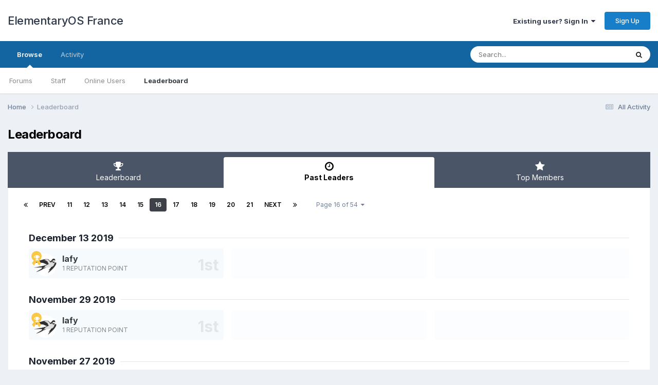

--- FILE ---
content_type: text/html;charset=UTF-8
request_url: https://forum.elementaryos-fr.org/pastleaders/?page=16
body_size: 7952
content:
<!DOCTYPE html>
<html lang="en-US" dir="ltr">
	<head>
		<meta charset="utf-8">
        
		<title>Past Leaders - Page 16 - ElementaryOS France</title>
		
		
		
		

	<meta name="viewport" content="width=device-width, initial-scale=1">


	
	


	<meta name="twitter:card" content="summary" />




	
		
			
				<meta property="og:site_name" content="ElementaryOS France">
			
		
	

	
		
			
				<meta property="og:locale" content="en_US">
			
		
	


	
		<link rel="canonical" href="https://forum.elementaryos-fr.org/pastleaders/" />
	

	
		<link rel="first" href="https://forum.elementaryos-fr.org/pastleaders/" />
	

	
		<link rel="prev" href="https://forum.elementaryos-fr.org/pastleaders/?page=15" />
	

	
		<link rel="next" href="https://forum.elementaryos-fr.org/pastleaders/?page=17" />
	

	
		<link rel="last" href="https://forum.elementaryos-fr.org/pastleaders/?page=54" />
	

<link rel="alternate" type="application/rss+xml" title="Elementary OS" href="https://forum.elementaryos-fr.org/rss/1-elementary-os.xml/" />



<link rel="manifest" href="https://forum.elementaryos-fr.org/manifest.webmanifest/">
<meta name="msapplication-config" content="https://forum.elementaryos-fr.org/browserconfig.xml/">
<meta name="msapplication-starturl" content="/">
<meta name="application-name" content="ElementaryOS France">
<meta name="apple-mobile-web-app-title" content="ElementaryOS France">

	<meta name="theme-color" content="#ffffff">










<link rel="preload" href="//forum.elementaryos-fr.org/applications/core/interface/font/fontawesome-webfont.woff2?v=4.7.0" as="font" crossorigin="anonymous">
		


	<link rel="preconnect" href="https://fonts.googleapis.com">
	<link rel="preconnect" href="https://fonts.gstatic.com" crossorigin>
	
		<link href="https://fonts.googleapis.com/css2?family=Inter:wght@300;400;500;600;700&display=swap" rel="stylesheet">
	



	<link rel='stylesheet' href='https://forum.elementaryos-fr.org/uploads/css_built_1/341e4a57816af3ba440d891ca87450ff_framework.css?v=13de4216a61766847425' media='all'>

	<link rel='stylesheet' href='https://forum.elementaryos-fr.org/uploads/css_built_1/05e81b71abe4f22d6eb8d1a929494829_responsive.css?v=13de4216a61766847425' media='all'>

	<link rel='stylesheet' href='https://forum.elementaryos-fr.org/uploads/css_built_1/20446cf2d164adcc029377cb04d43d17_flags.css?v=13de4216a61766847425' media='all'>

	<link rel='stylesheet' href='https://forum.elementaryos-fr.org/uploads/css_built_1/90eb5adf50a8c640f633d47fd7eb1778_core.css?v=13de4216a61766847425' media='all'>

	<link rel='stylesheet' href='https://forum.elementaryos-fr.org/uploads/css_built_1/5a0da001ccc2200dc5625c3f3934497d_core_responsive.css?v=13de4216a61766847425' media='all'>

	<link rel='stylesheet' href='https://forum.elementaryos-fr.org/uploads/css_built_1/802f8406e60523fd5b2af0bb4d7ccf04_search.css?v=13de4216a61766847425' media='all'>

	<link rel='stylesheet' href='https://forum.elementaryos-fr.org/uploads/css_built_1/9be4fe0d9dd3ee2160f368f53374cd3f_leaderboard.css?v=13de4216a61766847425' media='all'>

	<link rel='stylesheet' href='https://forum.elementaryos-fr.org/uploads/css_built_1/ae8d39c59d6f1b4d32a059629f12aaf5_search_responsive.css?v=13de4216a61766847425' media='all'>

	<link rel='stylesheet' href='https://forum.elementaryos-fr.org/uploads/css_built_1/0b28e090c0587a7810b26cd40442b1a5_leaderboard_responsive.css?v=13de4216a61766847425' media='all'>





<link rel='stylesheet' href='https://forum.elementaryos-fr.org/uploads/css_built_1/258adbb6e4f3e83cd3b355f84e3fa002_custom.css?v=13de4216a61766847425' media='all'>




		
		

	</head>
	<body class='ipsApp ipsApp_front ipsJS_none ipsClearfix' data-controller='core.front.core.app' data-message="" data-pageApp='core' data-pageLocation='front' data-pageModule='discover' data-pageController='popular'   >
		
        

        

		<a href='#ipsLayout_mainArea' class='ipsHide' title='Go to main content on this page' accesskey='m'>Jump to content</a>
		





		<div id='ipsLayout_header' class='ipsClearfix'>
			<header>
				<div class='ipsLayout_container'>
					

<a href='https://forum.elementaryos-fr.org/' id='elSiteTitle' accesskey='1'>ElementaryOS France</a>

					
						

	<ul id='elUserNav' class='ipsList_inline cSignedOut ipsResponsive_showDesktop'>
		
        
		
        
        
            
            <li id='elSignInLink'>
                <a href='https://forum.elementaryos-fr.org/login/' data-ipsMenu-closeOnClick="false" data-ipsMenu id='elUserSignIn'>
                    Existing user? Sign In &nbsp;<i class='fa fa-caret-down'></i>
                </a>
                
<div id='elUserSignIn_menu' class='ipsMenu ipsMenu_auto ipsHide'>
	<form accept-charset='utf-8' method='post' action='https://forum.elementaryos-fr.org/login/'>
		<input type="hidden" name="csrfKey" value="4c3b436d55600290b9e6085f35b3d318">
		<input type="hidden" name="ref" value="aHR0cHM6Ly9mb3J1bS5lbGVtZW50YXJ5b3MtZnIub3JnL3Bhc3RsZWFkZXJzLz9wYWdlPTE2">
		<div data-role="loginForm">
			
			
			
				
<div class="ipsPad ipsForm ipsForm_vertical">
	<h4 class="ipsType_sectionHead">Sign In</h4>
	<br><br>
	<ul class='ipsList_reset'>
		<li class="ipsFieldRow ipsFieldRow_noLabel ipsFieldRow_fullWidth">
			
			
				<input type="email" placeholder="Email Address" name="auth" autocomplete="email">
			
		</li>
		<li class="ipsFieldRow ipsFieldRow_noLabel ipsFieldRow_fullWidth">
			<input type="password" placeholder="Password" name="password" autocomplete="current-password">
		</li>
		<li class="ipsFieldRow ipsFieldRow_checkbox ipsClearfix">
			<span class="ipsCustomInput">
				<input type="checkbox" name="remember_me" id="remember_me_checkbox" value="1" checked aria-checked="true">
				<span></span>
			</span>
			<div class="ipsFieldRow_content">
				<label class="ipsFieldRow_label" for="remember_me_checkbox">Remember me</label>
				<span class="ipsFieldRow_desc">Not recommended on shared computers</span>
			</div>
		</li>
		<li class="ipsFieldRow ipsFieldRow_fullWidth">
			<button type="submit" name="_processLogin" value="usernamepassword" class="ipsButton ipsButton_primary ipsButton_small" id="elSignIn_submit">Sign In</button>
			
				<p class="ipsType_right ipsType_small">
					
						<a href='https://forum.elementaryos-fr.org/lostpassword/' data-ipsDialog data-ipsDialog-title='Forgot your password?'>
					
					Forgot your password?</a>
				</p>
			
		</li>
	</ul>
</div>
			
		</div>
	</form>
</div>
            </li>
            
        
		
			<li>
				
					<a href='https://forum.elementaryos-fr.org/register/' data-ipsDialog data-ipsDialog-size='narrow' data-ipsDialog-title='Sign Up' id='elRegisterButton' class='ipsButton ipsButton_normal ipsButton_primary'>Sign Up</a>
				
			</li>
		
	</ul>

						
<ul class='ipsMobileHamburger ipsList_reset ipsResponsive_hideDesktop'>
	<li data-ipsDrawer data-ipsDrawer-drawerElem='#elMobileDrawer'>
		<a href='#'>
			
			
				
			
			
			
			<i class='fa fa-navicon'></i>
		</a>
	</li>
</ul>
					
				</div>
			</header>
			

	<nav data-controller='core.front.core.navBar' class=' ipsResponsive_showDesktop'>
		<div class='ipsNavBar_primary ipsLayout_container '>
			<ul data-role="primaryNavBar" class='ipsClearfix'>
				


	
		
		
			
		
		<li class='ipsNavBar_active' data-active id='elNavSecondary_1' data-role="navBarItem" data-navApp="core" data-navExt="CustomItem">
			
			
				<a href="https://forum.elementaryos-fr.org"  data-navItem-id="1" data-navDefault>
					Browse<span class='ipsNavBar_active__identifier'></span>
				</a>
			
			
				<ul class='ipsNavBar_secondary ' data-role='secondaryNavBar'>
					


	
	

	
		
		
		<li  id='elNavSecondary_10' data-role="navBarItem" data-navApp="forums" data-navExt="Forums">
			
			
				<a href="https://forum.elementaryos-fr.org"  data-navItem-id="10" >
					Forums<span class='ipsNavBar_active__identifier'></span>
				</a>
			
			
		</li>
	
	

	
	

	
		
		
		<li  id='elNavSecondary_12' data-role="navBarItem" data-navApp="core" data-navExt="StaffDirectory">
			
			
				<a href="https://forum.elementaryos-fr.org/staff/"  data-navItem-id="12" >
					Staff<span class='ipsNavBar_active__identifier'></span>
				</a>
			
			
		</li>
	
	

	
		
		
		<li  id='elNavSecondary_13' data-role="navBarItem" data-navApp="core" data-navExt="OnlineUsers">
			
			
				<a href="https://forum.elementaryos-fr.org/online/"  data-navItem-id="13" >
					Online Users<span class='ipsNavBar_active__identifier'></span>
				</a>
			
			
		</li>
	
	

	
		
		
			
		
		<li class='ipsNavBar_active' data-active id='elNavSecondary_14' data-role="navBarItem" data-navApp="core" data-navExt="Leaderboard">
			
			
				<a href="https://forum.elementaryos-fr.org/leaderboard/"  data-navItem-id="14" data-navDefault>
					Leaderboard<span class='ipsNavBar_active__identifier'></span>
				</a>
			
			
		</li>
	
	

					<li class='ipsHide' id='elNavigationMore_1' data-role='navMore'>
						<a href='#' data-ipsMenu data-ipsMenu-appendTo='#elNavigationMore_1' id='elNavigationMore_1_dropdown'>More <i class='fa fa-caret-down'></i></a>
						<ul class='ipsHide ipsMenu ipsMenu_auto' id='elNavigationMore_1_dropdown_menu' data-role='moreDropdown'></ul>
					</li>
				</ul>
			
		</li>
	
	

	
		
		
		<li  id='elNavSecondary_2' data-role="navBarItem" data-navApp="core" data-navExt="CustomItem">
			
			
				<a href="https://forum.elementaryos-fr.org/discover/"  data-navItem-id="2" >
					Activity<span class='ipsNavBar_active__identifier'></span>
				</a>
			
			
				<ul class='ipsNavBar_secondary ipsHide' data-role='secondaryNavBar'>
					


	
		
		
		<li  id='elNavSecondary_4' data-role="navBarItem" data-navApp="core" data-navExt="AllActivity">
			
			
				<a href="https://forum.elementaryos-fr.org/discover/"  data-navItem-id="4" >
					All Activity<span class='ipsNavBar_active__identifier'></span>
				</a>
			
			
		</li>
	
	

	
	

	
	

	
	

	
		
		
		<li  id='elNavSecondary_8' data-role="navBarItem" data-navApp="core" data-navExt="Search">
			
			
				<a href="https://forum.elementaryos-fr.org/search/"  data-navItem-id="8" >
					Search<span class='ipsNavBar_active__identifier'></span>
				</a>
			
			
		</li>
	
	

	
	

					<li class='ipsHide' id='elNavigationMore_2' data-role='navMore'>
						<a href='#' data-ipsMenu data-ipsMenu-appendTo='#elNavigationMore_2' id='elNavigationMore_2_dropdown'>More <i class='fa fa-caret-down'></i></a>
						<ul class='ipsHide ipsMenu ipsMenu_auto' id='elNavigationMore_2_dropdown_menu' data-role='moreDropdown'></ul>
					</li>
				</ul>
			
		</li>
	
	

				<li class='ipsHide' id='elNavigationMore' data-role='navMore'>
					<a href='#' data-ipsMenu data-ipsMenu-appendTo='#elNavigationMore' id='elNavigationMore_dropdown'>More</a>
					<ul class='ipsNavBar_secondary ipsHide' data-role='secondaryNavBar'>
						<li class='ipsHide' id='elNavigationMore_more' data-role='navMore'>
							<a href='#' data-ipsMenu data-ipsMenu-appendTo='#elNavigationMore_more' id='elNavigationMore_more_dropdown'>More <i class='fa fa-caret-down'></i></a>
							<ul class='ipsHide ipsMenu ipsMenu_auto' id='elNavigationMore_more_dropdown_menu' data-role='moreDropdown'></ul>
						</li>
					</ul>
				</li>
			</ul>
			

	<div id="elSearchWrapper">
		<div id='elSearch' data-controller="core.front.core.quickSearch">
			<form accept-charset='utf-8' action='//forum.elementaryos-fr.org/search/?do=quicksearch' method='post'>
                <input type='search' id='elSearchField' placeholder='Search...' name='q' autocomplete='off' aria-label='Search'>
                <details class='cSearchFilter'>
                    <summary class='cSearchFilter__text'></summary>
                    <ul class='cSearchFilter__menu'>
                        
                        <li><label><input type="radio" name="type" value="all"  checked><span class='cSearchFilter__menuText'>Everywhere</span></label></li>
                        
                        
                            <li><label><input type="radio" name="type" value="core_statuses_status"><span class='cSearchFilter__menuText'>Status Updates</span></label></li>
                        
                            <li><label><input type="radio" name="type" value="forums_topic"><span class='cSearchFilter__menuText'>Topics</span></label></li>
                        
                            <li><label><input type="radio" name="type" value="core_members"><span class='cSearchFilter__menuText'>Members</span></label></li>
                        
                    </ul>
                </details>
				<button class='cSearchSubmit' type="submit" aria-label='Search'><i class="fa fa-search"></i></button>
			</form>
		</div>
	</div>

		</div>
	</nav>

			
<ul id='elMobileNav' class='ipsResponsive_hideDesktop' data-controller='core.front.core.mobileNav'>
	
		
			<li id='elMobileBreadcrumb'>
				<a href='https://forum.elementaryos-fr.org/'>
					<span>Home</span>
				</a>
			</li>
		
	
	
	
	<li >
		<a data-action="defaultStream" href='https://forum.elementaryos-fr.org/discover/'><i class="fa fa-newspaper-o" aria-hidden="true"></i></a>
	</li>

	

	
		<li class='ipsJS_show'>
			<a href='https://forum.elementaryos-fr.org/search/'><i class='fa fa-search'></i></a>
		</li>
	
</ul>
		</div>
		<main id='ipsLayout_body' class='ipsLayout_container'>
			<div id='ipsLayout_contentArea'>
				<div id='ipsLayout_contentWrapper'>
					
<nav class='ipsBreadcrumb ipsBreadcrumb_top ipsFaded_withHover'>
	

	<ul class='ipsList_inline ipsPos_right'>
		
		<li >
			<a data-action="defaultStream" class='ipsType_light '  href='https://forum.elementaryos-fr.org/discover/'><i class="fa fa-newspaper-o" aria-hidden="true"></i> <span>All Activity</span></a>
		</li>
		
	</ul>

	<ul data-role="breadcrumbList">
		<li>
			<a title="Home" href='https://forum.elementaryos-fr.org/'>
				<span>Home <i class='fa fa-angle-right'></i></span>
			</a>
		</li>
		
		
			<li>
				
					<a href='https://forum.elementaryos-fr.org/pastleaders/'>
						<span>Leaderboard </span>
					</a>
				
			</li>
		
	</ul>
</nav>
					
					<div id='ipsLayout_mainArea'>
						
						
						
						

	




						

<div class='ipsPageHeader ipsClearfix ipsSpacer_bottom'>
	<h1 class='ipsType_pageTitle'>Leaderboard</h1>
</div>


<div class='ipsTabs ipsTabs_contained ipsTabs_withIcons ipsTabs_large ipsTabs_stretch ipsClearfix ipsResponsive_pull' id='elTabBar' data-ipsTabBar data-ipsTabbar-defaultTab="elTabhistory" data-ipsTabBar-contentArea='#elLeaderboardContent'>
	<a href='#elTabBar' data-action='expandTabs'><i class='fa fa-caret-down'></i></a>
	<ul role='tablist'>
		
		<li role='presentation'>
			
			<a href='https://forum.elementaryos-fr.org/leaderboard/' role='tab' id='elTableaderboard' class='ipsType_center ipsTabs_item ' >
				<i class='fa fa-trophy'></i>
				Leaderboard
			</a>
		</li>
		
		<li role='presentation'>
			
			<a href='https://forum.elementaryos-fr.org/pastleaders/' role='tab' id='elTabhistory' class='ipsType_center ipsTabs_item ipsTabs_activeItem' aria-selected="true">
				<i class='fa fa-clock-o'></i>
				Past Leaders
			</a>
		</li>
		
		<li role='presentation'>
			
			<a href='https://forum.elementaryos-fr.org/topmembers/' role='tab' id='elTabmembers' class='ipsType_center ipsTabs_item ' >
				<i class='fa fa-star'></i>
				Top Members
			</a>
		</li>
		
	</ul>
</div>
<section id='elLeaderboardContent' class="ipsTabs_panels ipsTabs_contained ipsResponsive_pull">
	<div id='ipsTabs_elTabBar_elTabhistory_panel' aria-labelledby='elTabhistory' aria-hidden='false' class='ipsTabs_panel ipsPadding'>
		
<div data-baseurl="https://forum.elementaryos-fr.org/pastleaders/?page=16" data-resort='listResort' data-tableID='pastLeaders' data-controller="core.global.core.genericTable">
	<div class="ipsClear ipsClearfix">
		<div data-role="tablePagination" class=' ipsSpacer_bottom'>
			


	
	<ul class='ipsPagination' id='elPagination_afcfb027bc6c1e8110e94fa96fa7149c_551923321' data-ipsPagination-seoPagination='false' data-pages='54' data-ipsPagination  data-ipsPagination-pages="54" data-ipsPagination-perPage='21'>
		
			
				<li class='ipsPagination_first'><a href='https://forum.elementaryos-fr.org/pastleaders/' rel="first" data-page='1' data-ipsTooltip title='First page'><i class='fa fa-angle-double-left'></i></a></li>
				<li class='ipsPagination_prev'><a href='https://forum.elementaryos-fr.org/pastleaders/?page=15' rel="prev" data-page='15' data-ipsTooltip title='Previous page'>Prev</a></li>
				
					<li class='ipsPagination_page'><a href='https://forum.elementaryos-fr.org/pastleaders/?page=11' data-page='11'>11</a></li>
				
					<li class='ipsPagination_page'><a href='https://forum.elementaryos-fr.org/pastleaders/?page=12' data-page='12'>12</a></li>
				
					<li class='ipsPagination_page'><a href='https://forum.elementaryos-fr.org/pastleaders/?page=13' data-page='13'>13</a></li>
				
					<li class='ipsPagination_page'><a href='https://forum.elementaryos-fr.org/pastleaders/?page=14' data-page='14'>14</a></li>
				
					<li class='ipsPagination_page'><a href='https://forum.elementaryos-fr.org/pastleaders/?page=15' data-page='15'>15</a></li>
				
			
			<li class='ipsPagination_page ipsPagination_active'><a href='https://forum.elementaryos-fr.org/pastleaders/?page=16' data-page='16'>16</a></li>
			
				
					<li class='ipsPagination_page'><a href='https://forum.elementaryos-fr.org/pastleaders/?page=17' data-page='17'>17</a></li>
				
					<li class='ipsPagination_page'><a href='https://forum.elementaryos-fr.org/pastleaders/?page=18' data-page='18'>18</a></li>
				
					<li class='ipsPagination_page'><a href='https://forum.elementaryos-fr.org/pastleaders/?page=19' data-page='19'>19</a></li>
				
					<li class='ipsPagination_page'><a href='https://forum.elementaryos-fr.org/pastleaders/?page=20' data-page='20'>20</a></li>
				
					<li class='ipsPagination_page'><a href='https://forum.elementaryos-fr.org/pastleaders/?page=21' data-page='21'>21</a></li>
				
				<li class='ipsPagination_next'><a href='https://forum.elementaryos-fr.org/pastleaders/?page=17' rel="next" data-page='17' data-ipsTooltip title='Next page'>Next</a></li>
				<li class='ipsPagination_last'><a href='https://forum.elementaryos-fr.org/pastleaders/?page=54' rel="last" data-page='54' data-ipsTooltip title='Last page'><i class='fa fa-angle-double-right'></i></a></li>
			
			
				<li class='ipsPagination_pageJump'>
					<a href='#' data-ipsMenu data-ipsMenu-closeOnClick='false' data-ipsMenu-appendTo='#elPagination_afcfb027bc6c1e8110e94fa96fa7149c_551923321' id='elPagination_afcfb027bc6c1e8110e94fa96fa7149c_551923321_jump'>Page 16 of 54 &nbsp;<i class='fa fa-caret-down'></i></a>
					<div class='ipsMenu ipsMenu_narrow ipsPadding ipsHide' id='elPagination_afcfb027bc6c1e8110e94fa96fa7149c_551923321_jump_menu'>
						<form accept-charset='utf-8' method='post' action='https://forum.elementaryos-fr.org/pastleaders/' data-role="pageJump" data-baseUrl='#'>
							<ul class='ipsForm ipsForm_horizontal'>
								<li class='ipsFieldRow'>
									<input type='number' min='1' max='54' placeholder='Page number' class='ipsField_fullWidth' name='page'>
								</li>
								<li class='ipsFieldRow ipsFieldRow_fullWidth'>
									<input type='submit' class='ipsButton_fullWidth ipsButton ipsButton_verySmall ipsButton_primary' value='Go'>
								</li>
							</ul>
						</form>
					</div>
				</li>
			
		
	</ul>

		</div>
		<ol class='ipsList_reset ipsPad cPastLeaders' data-role="tableRows">
			

	
	
	
		
		
		
			<li class='cPastLeaders_row'>
				<h2 class='cPastLeaders_title ipsType_withHr ipsType_sectionHead'>
					<a href="https://forum.elementaryos-fr.org/leaderboard/?custom_date_start=1576238399&amp;custom_date_end=1576238399">December 13 2019</a>
				</h2>
				<div class='cPastLeaders_grid ipsFlex ipsFlex-fw:wrap ipsGap'>
		
			
					<div class='ipsFlex-flex:11'>
						<div class='cPastLeaders_cell' data-position='1st'>
							<span class="ipsLeaderboard_trophy ipsLeaderboard_trophy_1" data-ipsTooltip title="First">
								<i class="fa fa-trophy"></i>
							</span>
							<div class='ipsPhotoPanel ipsPhotoPanel_mini'>
								


	
	<a href="https://forum.elementaryos-fr.org/profile/18810-lafy/" data-ipshover data-ipshover-target="https://forum.elementaryos-fr.org/profile/18810-lafy/?do=hovercard"  class="ipsUserPhoto ipsUserPhoto_mini" title="Go to lafy's profile">
		<img src="https://forum.elementaryos-fr.org/uploads/monthly_2021_01/hirondelle.thumb.jpeg.c6d590d34d6341d4aaa063e095a2d3d2.jpeg" alt="">
	</a>


								<div>
									<p class='ipsType_reset cPastLeaders_user ipsType_blendLinks ipsTruncate ipsTruncate_line ipsType_bold ipsType_large'>



<a href="https://forum.elementaryos-fr.org/profile/18810-lafy/" data-ipshover data-ipshover-target="https://forum.elementaryos-fr.org/profile/18810-lafy/?do=hovercard&amp;referrer=https%253A%252F%252Fforum.elementaryos-fr.org%252Fpastleaders%252F%253Fpage%253D16" title="Go to lafy's profile">

lafy

</a>
</p>
									<p class='ipsType_reset cPastLeaders_rep'>
										
											1 reputation point
										
									</p>
								</div>								
							</div>
						</div>
					</div>
		
		
			
		
		
	
		
		
		
			
					<div class='ipsFlex-flex:11'>
						<div class='cPastLeaders_cell cPastLeaders_cellEmpty'></div>
					</div>
			
		
			
		
		
	
		
		
		
			
					<div class='ipsFlex-flex:11'>
						<div class='cPastLeaders_cell cPastLeaders_cellEmpty'></div>
					</div>
			
		
			
		
		
	
		
		
		
			<li class='cPastLeaders_row'>
				<h2 class='cPastLeaders_title ipsType_withHr ipsType_sectionHead'>
					<a href="https://forum.elementaryos-fr.org/leaderboard/?custom_date_start=1575028799&amp;custom_date_end=1575028799">November 29 2019</a>
				</h2>
				<div class='cPastLeaders_grid ipsFlex ipsFlex-fw:wrap ipsGap'>
		
			
					<div class='ipsFlex-flex:11'>
						<div class='cPastLeaders_cell' data-position='1st'>
							<span class="ipsLeaderboard_trophy ipsLeaderboard_trophy_1" data-ipsTooltip title="First">
								<i class="fa fa-trophy"></i>
							</span>
							<div class='ipsPhotoPanel ipsPhotoPanel_mini'>
								


	
	<a href="https://forum.elementaryos-fr.org/profile/18810-lafy/" data-ipshover data-ipshover-target="https://forum.elementaryos-fr.org/profile/18810-lafy/?do=hovercard"  class="ipsUserPhoto ipsUserPhoto_mini" title="Go to lafy's profile">
		<img src="https://forum.elementaryos-fr.org/uploads/monthly_2021_01/hirondelle.thumb.jpeg.c6d590d34d6341d4aaa063e095a2d3d2.jpeg" alt="">
	</a>


								<div>
									<p class='ipsType_reset cPastLeaders_user ipsType_blendLinks ipsTruncate ipsTruncate_line ipsType_bold ipsType_large'>



<a href="https://forum.elementaryos-fr.org/profile/18810-lafy/" data-ipshover data-ipshover-target="https://forum.elementaryos-fr.org/profile/18810-lafy/?do=hovercard&amp;referrer=https%253A%252F%252Fforum.elementaryos-fr.org%252Fpastleaders%252F%253Fpage%253D16" title="Go to lafy's profile">

lafy

</a>
</p>
									<p class='ipsType_reset cPastLeaders_rep'>
										
											1 reputation point
										
									</p>
								</div>								
							</div>
						</div>
					</div>
		
		
			
		
		
	
		
		
		
			
					<div class='ipsFlex-flex:11'>
						<div class='cPastLeaders_cell cPastLeaders_cellEmpty'></div>
					</div>
			
		
			
		
		
	
		
		
		
			
					<div class='ipsFlex-flex:11'>
						<div class='cPastLeaders_cell cPastLeaders_cellEmpty'></div>
					</div>
			
		
			
		
		
	
		
		
		
			<li class='cPastLeaders_row'>
				<h2 class='cPastLeaders_title ipsType_withHr ipsType_sectionHead'>
					<a href="https://forum.elementaryos-fr.org/leaderboard/?custom_date_start=1574855999&amp;custom_date_end=1574855999">November 27 2019</a>
				</h2>
				<div class='cPastLeaders_grid ipsFlex ipsFlex-fw:wrap ipsGap'>
		
			
					<div class='ipsFlex-flex:11'>
						<div class='cPastLeaders_cell' data-position='1st'>
							<span class="ipsLeaderboard_trophy ipsLeaderboard_trophy_1" data-ipsTooltip title="First">
								<i class="fa fa-trophy"></i>
							</span>
							<div class='ipsPhotoPanel ipsPhotoPanel_mini'>
								


	
	<a href="https://forum.elementaryos-fr.org/profile/18972-germain/" data-ipshover data-ipshover-target="https://forum.elementaryos-fr.org/profile/18972-germain/?do=hovercard"  class="ipsUserPhoto ipsUserPhoto_mini" title="Go to germain's profile">
		<img src="https://forum.elementaryos-fr.org/uploads/monthly_2021_04/R-15962463-1600980075-1560.thumb.jpeg.19ec5afe61974028c9239674025d7e15.jpeg" alt="">
	</a>


								<div>
									<p class='ipsType_reset cPastLeaders_user ipsType_blendLinks ipsTruncate ipsTruncate_line ipsType_bold ipsType_large'>



<a href="https://forum.elementaryos-fr.org/profile/18972-germain/" data-ipshover data-ipshover-target="https://forum.elementaryos-fr.org/profile/18972-germain/?do=hovercard&amp;referrer=https%253A%252F%252Fforum.elementaryos-fr.org%252Fpastleaders%252F%253Fpage%253D16" title="Go to germain's profile">

germain

</a>
</p>
									<p class='ipsType_reset cPastLeaders_rep'>
										
											1 reputation point
										
									</p>
								</div>								
							</div>
						</div>
					</div>
		
		
			
		
		
	
		
		
		
			
					<div class='ipsFlex-flex:11'>
						<div class='cPastLeaders_cell cPastLeaders_cellEmpty'></div>
					</div>
			
		
			
		
		
	
		
		
		
			
					<div class='ipsFlex-flex:11'>
						<div class='cPastLeaders_cell cPastLeaders_cellEmpty'></div>
					</div>
			
		
			
		
		
	
		
		
		
			<li class='cPastLeaders_row'>
				<h2 class='cPastLeaders_title ipsType_withHr ipsType_sectionHead'>
					<a href="https://forum.elementaryos-fr.org/leaderboard/?custom_date_start=1572609599&amp;custom_date_end=1572609599">November 1 2019</a>
				</h2>
				<div class='cPastLeaders_grid ipsFlex ipsFlex-fw:wrap ipsGap'>
		
			
					<div class='ipsFlex-flex:11'>
						<div class='cPastLeaders_cell' data-position='1st'>
							<span class="ipsLeaderboard_trophy ipsLeaderboard_trophy_1" data-ipsTooltip title="First">
								<i class="fa fa-trophy"></i>
							</span>
							<div class='ipsPhotoPanel ipsPhotoPanel_mini'>
								


	
	<a href="https://forum.elementaryos-fr.org/profile/11815-wolfy/" data-ipshover data-ipshover-target="https://forum.elementaryos-fr.org/profile/11815-wolfy/?do=hovercard"  class="ipsUserPhoto ipsUserPhoto_mini" title="Go to Wolfy's profile">
		<img src="https://forum.elementaryos-fr.org/uploads/monthly_2023_03/avatar_icon.thumb.jpg.5eb581dbd152cd0414fa568fd3b592b0.jpg" alt="">
	</a>


								<div>
									<p class='ipsType_reset cPastLeaders_user ipsType_blendLinks ipsTruncate ipsTruncate_line ipsType_bold ipsType_large'>



<a href="https://forum.elementaryos-fr.org/profile/11815-wolfy/" data-ipshover data-ipshover-target="https://forum.elementaryos-fr.org/profile/11815-wolfy/?do=hovercard&amp;referrer=https%253A%252F%252Fforum.elementaryos-fr.org%252Fpastleaders%252F%253Fpage%253D16" title="Go to Wolfy's profile">

Wolfy

</a>
</p>
									<p class='ipsType_reset cPastLeaders_rep'>
										
											1 reputation point
										
									</p>
								</div>								
							</div>
						</div>
					</div>
		
		
			
		
		
	
		
		
		
			
					<div class='ipsFlex-flex:11'>
						<div class='cPastLeaders_cell' data-position='2nd'>
							<span class="ipsLeaderboard_trophy ipsLeaderboard_trophy_2" data-ipsTooltip title="Second">
								<i class="fa fa-trophy"></i>
							</span>
							<div class='ipsPhotoPanel ipsPhotoPanel_mini'>
								


	
	<a href="https://forum.elementaryos-fr.org/profile/18810-lafy/" data-ipshover data-ipshover-target="https://forum.elementaryos-fr.org/profile/18810-lafy/?do=hovercard"  class="ipsUserPhoto ipsUserPhoto_mini" title="Go to lafy's profile">
		<img src="https://forum.elementaryos-fr.org/uploads/monthly_2021_01/hirondelle.thumb.jpeg.c6d590d34d6341d4aaa063e095a2d3d2.jpeg" alt="">
	</a>


								<div>
									<p class='ipsType_reset cPastLeaders_user ipsType_blendLinks ipsTruncate ipsTruncate_line ipsType_bold ipsType_large'>



<a href="https://forum.elementaryos-fr.org/profile/18810-lafy/" data-ipshover data-ipshover-target="https://forum.elementaryos-fr.org/profile/18810-lafy/?do=hovercard&amp;referrer=https%253A%252F%252Fforum.elementaryos-fr.org%252Fpastleaders%252F%253Fpage%253D16" title="Go to lafy's profile">

lafy

</a>
</p>
									<p class='ipsType_reset cPastLeaders_rep'>
										
											1 reputation point
										
									</p>
								</div>								
							</div>
						</div>
					</div>
		
		
			
		
		
	
		
		
		
			
					<div class='ipsFlex-flex:11'>
						<div class='cPastLeaders_cell cPastLeaders_cellEmpty'></div>
					</div>
			
		
			
		
		
	
		
		
		
			<li class='cPastLeaders_row'>
				<h2 class='cPastLeaders_title ipsType_withHr ipsType_sectionHead'>
					<a href="https://forum.elementaryos-fr.org/leaderboard/?custom_date_start=1572436799&amp;custom_date_end=1572436799">October 30 2019</a>
				</h2>
				<div class='cPastLeaders_grid ipsFlex ipsFlex-fw:wrap ipsGap'>
		
			
					<div class='ipsFlex-flex:11'>
						<div class='cPastLeaders_cell' data-position='1st'>
							<span class="ipsLeaderboard_trophy ipsLeaderboard_trophy_1" data-ipsTooltip title="First">
								<i class="fa fa-trophy"></i>
							</span>
							<div class='ipsPhotoPanel ipsPhotoPanel_mini'>
								


	
	<a href="https://forum.elementaryos-fr.org/profile/18810-lafy/" data-ipshover data-ipshover-target="https://forum.elementaryos-fr.org/profile/18810-lafy/?do=hovercard"  class="ipsUserPhoto ipsUserPhoto_mini" title="Go to lafy's profile">
		<img src="https://forum.elementaryos-fr.org/uploads/monthly_2021_01/hirondelle.thumb.jpeg.c6d590d34d6341d4aaa063e095a2d3d2.jpeg" alt="">
	</a>


								<div>
									<p class='ipsType_reset cPastLeaders_user ipsType_blendLinks ipsTruncate ipsTruncate_line ipsType_bold ipsType_large'>



<a href="https://forum.elementaryos-fr.org/profile/18810-lafy/" data-ipshover data-ipshover-target="https://forum.elementaryos-fr.org/profile/18810-lafy/?do=hovercard&amp;referrer=https%253A%252F%252Fforum.elementaryos-fr.org%252Fpastleaders%252F%253Fpage%253D16" title="Go to lafy's profile">

lafy

</a>
</p>
									<p class='ipsType_reset cPastLeaders_rep'>
										
											1 reputation point
										
									</p>
								</div>								
							</div>
						</div>
					</div>
		
		
			
		
		
	
		
		
		
			
					<div class='ipsFlex-flex:11'>
						<div class='cPastLeaders_cell' data-position='2nd'>
							<span class="ipsLeaderboard_trophy ipsLeaderboard_trophy_2" data-ipsTooltip title="Second">
								<i class="fa fa-trophy"></i>
							</span>
							<div class='ipsPhotoPanel ipsPhotoPanel_mini'>
								


	
	<a href="https://forum.elementaryos-fr.org/profile/18972-germain/" data-ipshover data-ipshover-target="https://forum.elementaryos-fr.org/profile/18972-germain/?do=hovercard"  class="ipsUserPhoto ipsUserPhoto_mini" title="Go to germain's profile">
		<img src="https://forum.elementaryos-fr.org/uploads/monthly_2021_04/R-15962463-1600980075-1560.thumb.jpeg.19ec5afe61974028c9239674025d7e15.jpeg" alt="">
	</a>


								<div>
									<p class='ipsType_reset cPastLeaders_user ipsType_blendLinks ipsTruncate ipsTruncate_line ipsType_bold ipsType_large'>



<a href="https://forum.elementaryos-fr.org/profile/18972-germain/" data-ipshover data-ipshover-target="https://forum.elementaryos-fr.org/profile/18972-germain/?do=hovercard&amp;referrer=https%253A%252F%252Fforum.elementaryos-fr.org%252Fpastleaders%252F%253Fpage%253D16" title="Go to germain's profile">

germain

</a>
</p>
									<p class='ipsType_reset cPastLeaders_rep'>
										
											1 reputation point
										
									</p>
								</div>								
							</div>
						</div>
					</div>
		
		
			
		
		
	
		
		
		
			
					<div class='ipsFlex-flex:11'>
						<div class='cPastLeaders_cell cPastLeaders_cellEmpty'></div>
					</div>
			
		
			
		
		
	
		
		
		
			<li class='cPastLeaders_row'>
				<h2 class='cPastLeaders_title ipsType_withHr ipsType_sectionHead'>
					<a href="https://forum.elementaryos-fr.org/leaderboard/?custom_date_start=1571918399&amp;custom_date_end=1571918399">October 24 2019</a>
				</h2>
				<div class='cPastLeaders_grid ipsFlex ipsFlex-fw:wrap ipsGap'>
		
			
					<div class='ipsFlex-flex:11'>
						<div class='cPastLeaders_cell' data-position='1st'>
							<span class="ipsLeaderboard_trophy ipsLeaderboard_trophy_1" data-ipsTooltip title="First">
								<i class="fa fa-trophy"></i>
							</span>
							<div class='ipsPhotoPanel ipsPhotoPanel_mini'>
								


	
	<a href="https://forum.elementaryos-fr.org/profile/18810-lafy/" data-ipshover data-ipshover-target="https://forum.elementaryos-fr.org/profile/18810-lafy/?do=hovercard"  class="ipsUserPhoto ipsUserPhoto_mini" title="Go to lafy's profile">
		<img src="https://forum.elementaryos-fr.org/uploads/monthly_2021_01/hirondelle.thumb.jpeg.c6d590d34d6341d4aaa063e095a2d3d2.jpeg" alt="">
	</a>


								<div>
									<p class='ipsType_reset cPastLeaders_user ipsType_blendLinks ipsTruncate ipsTruncate_line ipsType_bold ipsType_large'>



<a href="https://forum.elementaryos-fr.org/profile/18810-lafy/" data-ipshover data-ipshover-target="https://forum.elementaryos-fr.org/profile/18810-lafy/?do=hovercard&amp;referrer=https%253A%252F%252Fforum.elementaryos-fr.org%252Fpastleaders%252F%253Fpage%253D16" title="Go to lafy's profile">

lafy

</a>
</p>
									<p class='ipsType_reset cPastLeaders_rep'>
										
											1 reputation point
										
									</p>
								</div>								
							</div>
						</div>
					</div>
		
		
			
		
		
	
		
		
		
			
					<div class='ipsFlex-flex:11'>
						<div class='cPastLeaders_cell cPastLeaders_cellEmpty'></div>
					</div>
			
		
			
		
		
	
		
		
		
			
					<div class='ipsFlex-flex:11'>
						<div class='cPastLeaders_cell cPastLeaders_cellEmpty'></div>
					</div>
			
		
			
		
		
	
		
		
		
			<li class='cPastLeaders_row'>
				<h2 class='cPastLeaders_title ipsType_withHr ipsType_sectionHead'>
					<a href="https://forum.elementaryos-fr.org/leaderboard/?custom_date_start=1571831999&amp;custom_date_end=1571831999">October 23 2019</a>
				</h2>
				<div class='cPastLeaders_grid ipsFlex ipsFlex-fw:wrap ipsGap'>
		
			
					<div class='ipsFlex-flex:11'>
						<div class='cPastLeaders_cell' data-position='1st'>
							<span class="ipsLeaderboard_trophy ipsLeaderboard_trophy_1" data-ipsTooltip title="First">
								<i class="fa fa-trophy"></i>
							</span>
							<div class='ipsPhotoPanel ipsPhotoPanel_mini'>
								


	
	<a href="https://forum.elementaryos-fr.org/profile/18972-germain/" data-ipshover data-ipshover-target="https://forum.elementaryos-fr.org/profile/18972-germain/?do=hovercard"  class="ipsUserPhoto ipsUserPhoto_mini" title="Go to germain's profile">
		<img src="https://forum.elementaryos-fr.org/uploads/monthly_2021_04/R-15962463-1600980075-1560.thumb.jpeg.19ec5afe61974028c9239674025d7e15.jpeg" alt="">
	</a>


								<div>
									<p class='ipsType_reset cPastLeaders_user ipsType_blendLinks ipsTruncate ipsTruncate_line ipsType_bold ipsType_large'>



<a href="https://forum.elementaryos-fr.org/profile/18972-germain/" data-ipshover data-ipshover-target="https://forum.elementaryos-fr.org/profile/18972-germain/?do=hovercard&amp;referrer=https%253A%252F%252Fforum.elementaryos-fr.org%252Fpastleaders%252F%253Fpage%253D16" title="Go to germain's profile">

germain

</a>
</p>
									<p class='ipsType_reset cPastLeaders_rep'>
										
											1 reputation point
										
									</p>
								</div>								
							</div>
						</div>
					</div>
		
		
			
		
		
	
		
		
		
			
					<div class='ipsFlex-flex:11'>
						<div class='cPastLeaders_cell cPastLeaders_cellEmpty'></div>
					</div>
			
		
			
		
		
	
		
		
		
			
					<div class='ipsFlex-flex:11'>
						<div class='cPastLeaders_cell cPastLeaders_cellEmpty'></div>
					</div>
			
		
			
		
		
	
				</div>
			</li>

		</ol>
		<div data-role="tablePagination" >
			


	
	<ul class='ipsPagination' id='elPagination_afcfb027bc6c1e8110e94fa96fa7149c_1216505926' data-ipsPagination-seoPagination='false' data-pages='54' data-ipsPagination  data-ipsPagination-pages="54" data-ipsPagination-perPage='21'>
		
			
				<li class='ipsPagination_first'><a href='https://forum.elementaryos-fr.org/pastleaders/' rel="first" data-page='1' data-ipsTooltip title='First page'><i class='fa fa-angle-double-left'></i></a></li>
				<li class='ipsPagination_prev'><a href='https://forum.elementaryos-fr.org/pastleaders/?page=15' rel="prev" data-page='15' data-ipsTooltip title='Previous page'>Prev</a></li>
				
					<li class='ipsPagination_page'><a href='https://forum.elementaryos-fr.org/pastleaders/?page=11' data-page='11'>11</a></li>
				
					<li class='ipsPagination_page'><a href='https://forum.elementaryos-fr.org/pastleaders/?page=12' data-page='12'>12</a></li>
				
					<li class='ipsPagination_page'><a href='https://forum.elementaryos-fr.org/pastleaders/?page=13' data-page='13'>13</a></li>
				
					<li class='ipsPagination_page'><a href='https://forum.elementaryos-fr.org/pastleaders/?page=14' data-page='14'>14</a></li>
				
					<li class='ipsPagination_page'><a href='https://forum.elementaryos-fr.org/pastleaders/?page=15' data-page='15'>15</a></li>
				
			
			<li class='ipsPagination_page ipsPagination_active'><a href='https://forum.elementaryos-fr.org/pastleaders/?page=16' data-page='16'>16</a></li>
			
				
					<li class='ipsPagination_page'><a href='https://forum.elementaryos-fr.org/pastleaders/?page=17' data-page='17'>17</a></li>
				
					<li class='ipsPagination_page'><a href='https://forum.elementaryos-fr.org/pastleaders/?page=18' data-page='18'>18</a></li>
				
					<li class='ipsPagination_page'><a href='https://forum.elementaryos-fr.org/pastleaders/?page=19' data-page='19'>19</a></li>
				
					<li class='ipsPagination_page'><a href='https://forum.elementaryos-fr.org/pastleaders/?page=20' data-page='20'>20</a></li>
				
					<li class='ipsPagination_page'><a href='https://forum.elementaryos-fr.org/pastleaders/?page=21' data-page='21'>21</a></li>
				
				<li class='ipsPagination_next'><a href='https://forum.elementaryos-fr.org/pastleaders/?page=17' rel="next" data-page='17' data-ipsTooltip title='Next page'>Next</a></li>
				<li class='ipsPagination_last'><a href='https://forum.elementaryos-fr.org/pastleaders/?page=54' rel="last" data-page='54' data-ipsTooltip title='Last page'><i class='fa fa-angle-double-right'></i></a></li>
			
			
				<li class='ipsPagination_pageJump'>
					<a href='#' data-ipsMenu data-ipsMenu-closeOnClick='false' data-ipsMenu-appendTo='#elPagination_afcfb027bc6c1e8110e94fa96fa7149c_1216505926' id='elPagination_afcfb027bc6c1e8110e94fa96fa7149c_1216505926_jump'>Page 16 of 54 &nbsp;<i class='fa fa-caret-down'></i></a>
					<div class='ipsMenu ipsMenu_narrow ipsPadding ipsHide' id='elPagination_afcfb027bc6c1e8110e94fa96fa7149c_1216505926_jump_menu'>
						<form accept-charset='utf-8' method='post' action='https://forum.elementaryos-fr.org/pastleaders/' data-role="pageJump" data-baseUrl='#'>
							<ul class='ipsForm ipsForm_horizontal'>
								<li class='ipsFieldRow'>
									<input type='number' min='1' max='54' placeholder='Page number' class='ipsField_fullWidth' name='page'>
								</li>
								<li class='ipsFieldRow ipsFieldRow_fullWidth'>
									<input type='submit' class='ipsButton_fullWidth ipsButton ipsButton_verySmall ipsButton_primary' value='Go'>
								</li>
							</ul>
						</form>
					</div>
				</li>
			
		
	</ul>

		</div>
	</div>
</div>
	</div>
</section>
						


					</div>
					


					
<nav class='ipsBreadcrumb ipsBreadcrumb_bottom ipsFaded_withHover'>
	
		


	<a href='#' id='elRSS' class='ipsPos_right ipsType_large' title='Available RSS feeds' data-ipsTooltip data-ipsMenu data-ipsMenu-above><i class='fa fa-rss-square'></i></a>
	<ul id='elRSS_menu' class='ipsMenu ipsMenu_auto ipsHide'>
		
			<li class='ipsMenu_item'><a title="Elementary OS" href="https://forum.elementaryos-fr.org/rss/1-elementary-os.xml/">Elementary OS</a></li>
		
	</ul>

	

	<ul class='ipsList_inline ipsPos_right'>
		
		<li >
			<a data-action="defaultStream" class='ipsType_light '  href='https://forum.elementaryos-fr.org/discover/'><i class="fa fa-newspaper-o" aria-hidden="true"></i> <span>All Activity</span></a>
		</li>
		
	</ul>

	<ul data-role="breadcrumbList">
		<li>
			<a title="Home" href='https://forum.elementaryos-fr.org/'>
				<span>Home <i class='fa fa-angle-right'></i></span>
			</a>
		</li>
		
		
			<li>
				
					<a href='https://forum.elementaryos-fr.org/pastleaders/'>
						<span>Leaderboard </span>
					</a>
				
			</li>
		
	</ul>
</nav>
				</div>
			</div>
			
		</main>
		<footer id='ipsLayout_footer' class='ipsClearfix'>
			<div class='ipsLayout_container'>
				
				


<ul class='ipsList_inline ipsType_center ipsSpacer_top' id="elFooterLinks">
	
	
		<li>
			<a href='#elNavLang_menu' id='elNavLang' data-ipsMenu data-ipsMenu-above>Language <i class='fa fa-caret-down'></i></a>
			<ul id='elNavLang_menu' class='ipsMenu ipsMenu_selectable ipsHide'>
			
				<li class='ipsMenu_item ipsMenu_itemChecked'>
					<form action="//forum.elementaryos-fr.org/language/?csrfKey=4c3b436d55600290b9e6085f35b3d318" method="post">
					<input type="hidden" name="ref" value="aHR0cHM6Ly9mb3J1bS5lbGVtZW50YXJ5b3MtZnIub3JnL3Bhc3RsZWFkZXJzLz9wYWdlPTE2">
					<button type='submit' name='id' value='1' class='ipsButton ipsButton_link ipsButton_link_secondary'><i class='ipsFlag ipsFlag-us'></i> English (USA) (Default)</button>
					</form>
				</li>
			
				<li class='ipsMenu_item'>
					<form action="//forum.elementaryos-fr.org/language/?csrfKey=4c3b436d55600290b9e6085f35b3d318" method="post">
					<input type="hidden" name="ref" value="aHR0cHM6Ly9mb3J1bS5lbGVtZW50YXJ5b3MtZnIub3JnL3Bhc3RsZWFkZXJzLz9wYWdlPTE2">
					<button type='submit' name='id' value='2' class='ipsButton ipsButton_link ipsButton_link_secondary'><i class='ipsFlag ipsFlag-fr'></i> Français </button>
					</form>
				</li>
			
			</ul>
		</li>
	
	
	
	
	
	<li><a rel="nofollow" href='https://forum.elementaryos-fr.org/cookies/'>Cookies</a></li>

</ul>	


<p id='elCopyright'>
	<span id='elCopyright_userLine'></span>
	<a rel='nofollow' title='Invision Community' href='https://www.invisioncommunity.com/'>Powered by Invision Community</a>
</p>
			</div>
		</footer>
		
<div id='elMobileDrawer' class='ipsDrawer ipsHide'>
	<div class='ipsDrawer_menu'>
		<a href='#' class='ipsDrawer_close' data-action='close'><span>&times;</span></a>
		<div class='ipsDrawer_content ipsFlex ipsFlex-fd:column'>
			
				<div class='ipsPadding ipsBorder_bottom'>
					<ul class='ipsToolList ipsToolList_vertical'>
						<li>
							<a href='https://forum.elementaryos-fr.org/login/' id='elSigninButton_mobile' class='ipsButton ipsButton_light ipsButton_small ipsButton_fullWidth'>Existing user? Sign In</a>
						</li>
						
							<li>
								
									<a href='https://forum.elementaryos-fr.org/register/' data-ipsDialog data-ipsDialog-size='narrow' data-ipsDialog-title='Sign Up' data-ipsDialog-fixed='true' id='elRegisterButton_mobile' class='ipsButton ipsButton_small ipsButton_fullWidth ipsButton_important'>Sign Up</a>
								
							</li>
						
					</ul>
				</div>
			

			

			<ul class='ipsDrawer_list ipsFlex-flex:11'>
				

				
				
				
				
					
						
						
							<li class='ipsDrawer_itemParent'>
								<h4 class='ipsDrawer_title'><a href='#'>Browse</a></h4>
								<ul class='ipsDrawer_list'>
									<li data-action="back"><a href='#'>Back</a></li>
									
									
										
										
										
											
										
											
												
													
													
									
													
									
									
									
										


	

	
		
			<li>
				<a href='https://forum.elementaryos-fr.org' >
					Forums
				</a>
			</li>
		
	

	

	
		
			<li>
				<a href='https://forum.elementaryos-fr.org/staff/' >
					Staff
				</a>
			</li>
		
	

	
		
			<li>
				<a href='https://forum.elementaryos-fr.org/online/' >
					Online Users
				</a>
			</li>
		
	

	
		
			<li>
				<a href='https://forum.elementaryos-fr.org/leaderboard/' >
					Leaderboard
				</a>
			</li>
		
	

										
								</ul>
							</li>
						
					
				
					
						
						
							<li class='ipsDrawer_itemParent'>
								<h4 class='ipsDrawer_title'><a href='#'>Activity</a></h4>
								<ul class='ipsDrawer_list'>
									<li data-action="back"><a href='#'>Back</a></li>
									
									
										
										
										
											
												
													
													
									
													
									
									
									
										


	
		
			<li>
				<a href='https://forum.elementaryos-fr.org/discover/' >
					All Activity
				</a>
			</li>
		
	

	

	

	

	
		
			<li>
				<a href='https://forum.elementaryos-fr.org/search/' >
					Search
				</a>
			</li>
		
	

	

										
								</ul>
							</li>
						
					
				
				
			</ul>

			
		</div>
	</div>
</div>

<div id='elMobileCreateMenuDrawer' class='ipsDrawer ipsHide'>
	<div class='ipsDrawer_menu'>
		<a href='#' class='ipsDrawer_close' data-action='close'><span>&times;</span></a>
		<div class='ipsDrawer_content ipsSpacer_bottom ipsPad'>
			<ul class='ipsDrawer_list'>
				<li class="ipsDrawer_listTitle ipsType_reset">Create New...</li>
				
			</ul>
		</div>
	</div>
</div>
		
		

	
	<script type='text/javascript'>
		var ipsDebug = false;		
	
		var CKEDITOR_BASEPATH = '//forum.elementaryos-fr.org/applications/core/interface/ckeditor/ckeditor/';
	
		var ipsSettings = {
			
			
			cookie_path: "/",
			
			cookie_prefix: "ips4_",
			
			
			cookie_ssl: true,
			
            essential_cookies: ["oauth_authorize","member_id","login_key","clearAutosave","lastSearch","device_key","IPSSessionFront","loggedIn","noCache","hasJS","cookie_consent","cookie_consent_optional","language","forumpass_*"],
			upload_imgURL: "https://forum.elementaryos-fr.org/uploads/set_resources_1/0cb563f8144768654a2205065d13abd6_upload.png",
			message_imgURL: "https://forum.elementaryos-fr.org/uploads/set_resources_1/0cb563f8144768654a2205065d13abd6_message.png",
			notification_imgURL: "https://forum.elementaryos-fr.org/uploads/set_resources_1/0cb563f8144768654a2205065d13abd6_notification.png",
			baseURL: "//forum.elementaryos-fr.org/",
			jsURL: "//forum.elementaryos-fr.org/applications/core/interface/js/js.php",
			csrfKey: "4c3b436d55600290b9e6085f35b3d318",
			antiCache: "13de4216a61766847425",
			jsAntiCache: "13de4216a61766847474",
			disableNotificationSounds: true,
			useCompiledFiles: true,
			links_external: true,
			memberID: 0,
			lazyLoadEnabled: false,
			blankImg: "//forum.elementaryos-fr.org/applications/core/interface/js/spacer.png",
			googleAnalyticsEnabled: false,
			matomoEnabled: false,
			viewProfiles: true,
			mapProvider: 'none',
			mapApiKey: '',
			pushPublicKey: "BDpyQDXk96O1FVvMLJmZNO3CPPtfWQXGxVr-QHTcToA-JHImrlEaDqw3W9hPok1cEyWORSruQvOSPsut9cpg5Pg",
			relativeDates: true
		};
		
		
		
		
			ipsSettings['maxImageDimensions'] = {
				width: 1000,
				height: 750
			};
		
		
	</script>





<script type='text/javascript' src='https://forum.elementaryos-fr.org/uploads/javascript_global/root_library.js?v=13de4216a61766847474' data-ips></script>


<script type='text/javascript' src='https://forum.elementaryos-fr.org/uploads/javascript_global/root_js_lang_1.js?v=13de4216a61766847474' data-ips></script>


<script type='text/javascript' src='https://forum.elementaryos-fr.org/uploads/javascript_global/root_framework.js?v=13de4216a61766847474' data-ips></script>


<script type='text/javascript' src='https://forum.elementaryos-fr.org/uploads/javascript_core/global_global_core.js?v=13de4216a61766847474' data-ips></script>


<script type='text/javascript' src='https://forum.elementaryos-fr.org/uploads/javascript_global/root_front.js?v=13de4216a61766847474' data-ips></script>


<script type='text/javascript' src='https://forum.elementaryos-fr.org/uploads/javascript_core/front_front_core.js?v=13de4216a61766847474' data-ips></script>


<script type='text/javascript' src='https://forum.elementaryos-fr.org/uploads/javascript_core/front_app.js?v=13de4216a61766847474' data-ips></script>


<script type='text/javascript' src='https://forum.elementaryos-fr.org/uploads/javascript_global/root_map.js?v=13de4216a61766847474' data-ips></script>



	<script type='text/javascript'>
		
			ips.setSetting( 'date_format', jQuery.parseJSON('"mm\/dd\/yy"') );
		
			ips.setSetting( 'date_first_day', jQuery.parseJSON('0') );
		
			ips.setSetting( 'ipb_url_filter_option', jQuery.parseJSON('"none"') );
		
			ips.setSetting( 'url_filter_any_action', jQuery.parseJSON('"moderate"') );
		
			ips.setSetting( 'bypass_profanity', jQuery.parseJSON('0') );
		
			ips.setSetting( 'emoji_style', jQuery.parseJSON('"native"') );
		
			ips.setSetting( 'emoji_shortcodes', jQuery.parseJSON('true') );
		
			ips.setSetting( 'emoji_ascii', jQuery.parseJSON('true') );
		
			ips.setSetting( 'emoji_cache', jQuery.parseJSON('1681670677') );
		
			ips.setSetting( 'image_jpg_quality', jQuery.parseJSON('85') );
		
			ips.setSetting( 'cloud2', jQuery.parseJSON('false') );
		
			ips.setSetting( 'isAnonymous', jQuery.parseJSON('false') );
		
		
        
    </script>



<script type='application/ld+json'>
{
    "@context": "http://www.schema.org",
    "publisher": "https://forum.elementaryos-fr.org/#organization",
    "@type": "WebSite",
    "@id": "https://forum.elementaryos-fr.org/#website",
    "mainEntityOfPage": "https://forum.elementaryos-fr.org/",
    "name": "ElementaryOS France",
    "url": "https://forum.elementaryos-fr.org/",
    "potentialAction": {
        "type": "SearchAction",
        "query-input": "required name=query",
        "target": "https://forum.elementaryos-fr.org/search/?q={query}"
    },
    "inLanguage": [
        {
            "@type": "Language",
            "name": "English (USA)",
            "alternateName": "en-US"
        },
        {
            "@type": "Language",
            "name": "Fran\u00e7ais",
            "alternateName": "fr-FR"
        }
    ]
}	
</script>

<script type='application/ld+json'>
{
    "@context": "http://www.schema.org",
    "@type": "Organization",
    "@id": "https://forum.elementaryos-fr.org/#organization",
    "mainEntityOfPage": "https://forum.elementaryos-fr.org/",
    "name": "ElementaryOS France",
    "url": "https://forum.elementaryos-fr.org/"
}	
</script>

<script type='application/ld+json'>
{
    "@context": "http://schema.org",
    "@type": "BreadcrumbList",
    "itemListElement": [
        {
            "@type": "ListItem",
            "position": 1,
            "item": {
                "name": "Leaderboard",
                "@id": "https://forum.elementaryos-fr.org/pastleaders/"
            }
        }
    ]
}	
</script>



<script type='text/javascript'>
    (() => {
        let gqlKeys = [];
        for (let [k, v] of Object.entries(gqlKeys)) {
            ips.setGraphQlData(k, v);
        }
    })();
</script>
		
		<!--ipsQueryLog-->
		<!--ipsCachingLog-->
		
		
		
        
	</body>
</html>

--- FILE ---
content_type: application/javascript; charset=utf-8
request_url: https://forum.elementaryos-fr.org/uploads/javascript_global/root_map.js?v=13de4216a61766847474
body_size: 1330
content:
var ipsJavascriptMap={"core":{"global_core":"https://forum.elementaryos-fr.org/uploads/javascript_core/global_global_core.js","front_core":"https://forum.elementaryos-fr.org/uploads/javascript_core/front_front_core.js","front_widgets":"https://forum.elementaryos-fr.org/uploads/javascript_core/front_front_widgets.js","front_statuses":"https://forum.elementaryos-fr.org/uploads/javascript_core/front_front_statuses.js","front_profile":"https://forum.elementaryos-fr.org/uploads/javascript_core/front_front_profile.js","front_search":"https://forum.elementaryos-fr.org/uploads/javascript_core/front_front_search.js","front_streams":"https://forum.elementaryos-fr.org/uploads/javascript_core/front_front_streams.js","front_system":"https://forum.elementaryos-fr.org/uploads/javascript_core/front_front_system.js","admin_core":"https://forum.elementaryos-fr.org/uploads/javascript_core/admin_admin_core.js","admin_system":"https://forum.elementaryos-fr.org/uploads/javascript_core/admin_admin_system.js","admin_dashboard":"https://forum.elementaryos-fr.org/uploads/javascript_core/admin_admin_dashboard.js"},"forums":{"front_forum":"https://forum.elementaryos-fr.org/uploads/javascript_forums/front_front_forum.js","front_topic":"https://forum.elementaryos-fr.org/uploads/javascript_forums/front_front_topic.js"},"deactivation":{"front_request":"https://forum.elementaryos-fr.org/uploads/javascript_deactivation/front_front_request.js"}};;